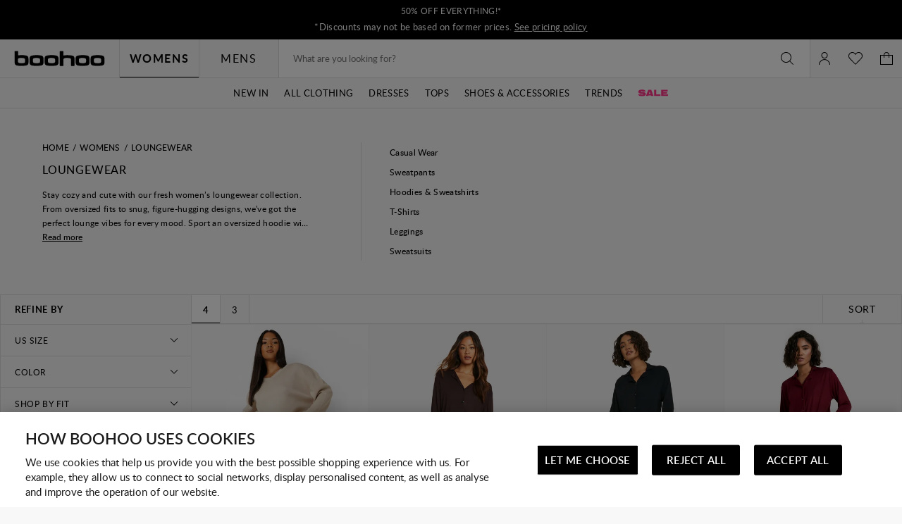

--- FILE ---
content_type: text/javascript
request_url: https://ca.boohoo.com/on/demandware.static/Sites-boohoo-NA-Site/-/en_CA/v1763719464475/dialogs.core.bundle.js
body_size: 2579
content:
"use strict";(globalThis.webpackChunksfra_boilerplate=globalThis.webpackChunksfra_boilerplate||[]).push([[5645],{2200:(t,e,s)=>{s.d(e,{default:()=>o});var i=s(5900),a=s(6045),r=window.analyticsPageData||{};const n="product.added.to.cart",d="cart.remove.product.updated";function o(t){return class extends t{prefs(){return{minicartEmptyClass:"m-empty",minicartActiveClass:"m-active",refMinicartContent:"",basketDataUrl:"",basketStorageEnabled:!0,actualBasketHash:r.basket.updatedHash,storageKeyBasketData:"basketStorageData",storageKeyBasketNumItems:"basketStorageNumItems",basketStorageType:"localStorage",...super.prefs()}}init(){this.eventBus().on("product.updated","onLineItemUpdated"),this.eventBus().on(n,"basketUpdated"),this.eventBus().on(d,"basketUpdated"),this.eventBus().on("minicart.updated","basketUpdated"),this.eventBus().on("minicartdialog.close","onCloseMinicartDialog"),this.initBasketStorage(),this.loadBasketData()}basketUpdated(t){this.updateBasketStorage(t),this.reRenderMinicartWrapper(t)}loadBasketData(){this.prefs().basketStorageEnabled&&((0,a.H_)()||this.getBasketData().then(t=>{t.showMinicart=!1,this.reRenderMinicartWrapper(t),this.eventBus().emit("basketdata.loaded",t)}))}initBasketStorage(){this.basketStorage=(0,a.VS)(this.prefs().basketStorageType)?window[this.prefs().basketStorageType]:{}}getBasketData(){return this.isBasketDataActual()?new Promise(t=>{var e=this.basketStorage[this.prefs().storageKeyBasketData];try{e=JSON.parse(e)}catch(t){e={}}t(e)}):(this.clearBasketStorage(),(0,i.Ve)(this.prefs().basketDataUrl).then(t=>{const{cart:e}=t;return this.updateBasketStorage(e),new Promise(t=>{t(e)})}))}extractUpdatedProductInfo(t){const e=this.normalizeCartModel(t);let s={};for(var i=0;i<e.items.length;i++)t.newProductId===e.items[i].id&&(s=e.items[i]);return s}updateBasketStorage(t){const e=this.normalizeCartModel(t);this.basketStorage[this.prefs().storageKeyBasketData]=JSON.stringify(t),this.basketStorage[this.prefs().storageKeyBasketNumItems]=e&&e.numItems}onLineItemUpdated(t,e){if("minicart"!==e)return;const s=this.getBasketFromStorage();t.newProductId&&(this.onLineItemUpdatedNewProductId(t,s),t.deletedPid&&this.onLineItemUpdatedDeletedPid(t,s))}onLineItemUpdatedNewProductId(t,e){const s=t.cartModel,i=e.items.find(e=>t.newProductId===e.id),a=s.items.find(e=>t.newProductId===e.id);if(i){const t=i.quantity-a.quantity;a.currentGtmInfo=a.gtmInfo,a.currentGtmInfo.quantity=Math.abs(t),t<0?this.eventBus().emit(n,s,a):this.eventBus().emit(d,s,a)}else a.currentGtmInfo=a.gtmInfo,a.currentGtmInfo&&(a.currentGtmInfo.quantity=a.quantity),this.eventBus().emit(n,s,a)}onLineItemUpdatedDeletedPid(t,e){const s=e.items.find(e=>t.deletedPid===e.id);s.currentGtmInfo=s&&s.gtmInfo,s.currentGtmInfo&&(s.currentGtmInfo.quantity=s.quantity),this.eventBus().emit(d,t.cartModel,s)}clearBasketStorage(){Object.keys(this.basketStorage).forEach(t=>{t.indexOf("basketStorage")>-1&&(this.basketStorage[t]="")})}getBasketFromStorage(){var t=this.basketStorage[this.prefs().storageKeyBasketData];try{t=JSON.parse(t)}catch(e){t={}}return t}isBasketDataActual(){const t=this.getBasketFromStorage();return!(!t.updatedHash||t.updatedHash!==this.prefs().actualBasketHash)}reRenderMinicartWrapper(t){let e=this.normalizeCartModel(t);e&&e.totals||(e={numItems:0,isOpen:!1,showMinicart:!1});const s=parseInt(e.numItems,10);this.render("template",{quantityTotal:e.numItems,isShownQtyTotal:s>0,isMultyItems:s>1,isLessThanTen:s<10,isOpen:e.isOpen},this.ref(this.prefs().refMinicartContent)).then(()=>{e.showMinicart&&this.showMinicart(e),s>0?this.ref(this.prefs().refMinicartContent).removeClass(this.prefs().minicartEmptyClass):this.ref(this.prefs().refMinicartContent).addClass(this.prefs().minicartEmptyClass)})}showMinicart(t){const e=this.ref(this.prefs().refMinicartContent).data("count");0!==Number(e)?(this.ref("minicartButton").addClass(this.prefs().minicartActiveClass),this.ref(this.prefs().refMinicartContent).addClass(this.prefs().minicartActiveClass),this.eventBus().emit("close.account.dialog"),this.eventBus().emit("minicart.show",t)):window.location.href=this.prefs().cartUrl}onCloseMinicartDialog(){this.ref("minicartButton").removeClass(this.prefs().minicartActiveClass),this.ref(this.prefs().refMinicartContent).removeClass(this.prefs().minicartActiveClass)}}}},5512:(t,e,s)=>{function i(t){var e;if(!t)return;const s=window.analyticsPageData.basket.dataLayerIndex;window.analyticsPageData.basket=t,null!==(e=window.dataLayer[s])&&void 0!==e&&e.basket&&(window.dataLayer[s].basket=t),window.analyticsPageData.basket.dataLayerIndex=s}function a(t){if(t){const{analyticsPageData:s}=t;if(s){var e;null===(e=window.dataLayer)||void 0===e||e.push(s);const{basket:t}=s;t&&i(t)}}}s.d(e,{G:()=>i,l:()=>a})},6024:(t,e,s)=>{s.d(e,{default:()=>n});var i=s(5900),a=s(582),r=s(5512);function n(t){return class extends t{prefs(){return{showAddedItem:!1,autoCloseDelay:0,classesEdit:"m-edit",classesAdded:"m-just_added",classesBusy:"m-busy",refMinicartTitle:"minicartTitle",minicartText:"",productaddedText:"",...super.prefs()}}init(){super.init(),this.timer=(0,a.sR)(),this.eventBus().on("lineitem.edit.activate","activateEditMode"),this.eventBus().on("lineitem.edit.cancel","cancelEditMode"),this.eventBus().on("update.cartproduct.from.cart","displayItemLevelError"),this.eventBus().on("close.minicart.dialog","cancel"),this.eventBus().on("cart.remove.product.updated","onCartRemoveProductUpdated"),this.eventBus().on("product.updatecontent","updateContent")}activateEditMode(){this.ref(this.prefs().refDialog).addClass(this.prefs().classesEdit)}cancelEditMode(){this.ref(this.prefs().refDialog).removeClass(this.prefs().classesEdit)}isJustAdded(t){var e=!1;return t&&t.pliUUID&&(e=!0),e}showMinicart(t){this.showModal({attributes:{"data-tau-unique":"minicart_dialog"}}),this.ref(this.prefs().refDialog).addClass(this.prefs().classesActivated),this.updateTitle(t),this.isMiniCartOpened=!0,this.isJustAddedItem=this.isJustAdded(t),(this.needUpdate||this.justClosed)&&this.updateContent(t),this.justClosed=!1,this.ref(this.prefs().refDialog).toggleClass(this.prefs().classesAdded,this.isJustAdded(t)),this.ref(this.prefs().refContainer).toggleClass(this.prefs().classesAdded,this.isJustAdded(t)),this.eventBus().emit("basketState.init",this)}updateTitle(t){var e=this.prefs().minicartText;this.isJustAdded(t)&&(e=this.prefs().productaddedText),this.ref(this.prefs().refMinicartTitle).setText(e)}updateContent(t){if(this.needUpdate&&this.isMiniCartOpened){this.toggleSpinner(!0);var e={};this.isJustAdded(t)&&(e.pliUUID=t.pliUUID),this.prefs().showAddedItem&&(e.showAddedItem=!0),(0,i.uf)(this.prefs().actionUrl,e).catch(()=>{this.eventBus().emit("alert.show",{errorCode:500}),this.toggleSpinner(!1),this.close()}).then(e=>(this.needUpdate=!1,this.justClosed?(this.needUpdate=!0,!1):this.render(void 0,{},this.ref(this.prefs().refDialog),String(e)).then(()=>{this.ref(this.prefs().refDialog).toggleClass(this.prefs().classesAdded,this.isJustAdded(t)),this.ref(this.prefs().refContainer).toggleClass(this.prefs().classesAdded,this.isJustAdded(t)),this.toggleSpinner(!1),this.autoClose(),this.addFocusTraps()})))}}autoClose(){this.prefs().autoCloseDelay&&this.isJustAddedItem&&this.timer.start(this.prefs().autoCloseDelay,this.cancel.bind(this))}cancelAutoClose(){this.prefs().autoCloseDelay&&this.timer.clear()}cancel(){this.eventBus().emit("minicartdialog.close"),this.cancelAutoClose(),this.justClosed=!0,super.cancel()}handleMinicartContentClick(){this.cancelAutoClose()}handleMinicartContentLeave(){this.autoClose()}handleMinicartContentFocus(){this.cancelAutoClose()}removeProduct(t){this.removeProductLink=t;const e=t.data("uuid"),s=t.data("removeAction")||t.data("action"),a=t.data("pid");this.eventBus().emit("minicart.remove.product",this),this.showProgressBar(),this.eventBus().emit("minicart.remove.product.ngvip",a),(0,i.zP)(s,{pid:a,uuid:e},"POST").catch(t=>{this.displayItemLevelErrorMessage(e,t&&t.message)}).then(e=>{this.updateWithResponse(e,t),t.data("isPremierProduct")&&this.eventBus().emit("remove.premier.from.minicart.update.button")}).finally(()=>{this.hideProgressBar()})}displayItemLevelError(t){this.displayItemLevelErrorMessage(t.uuid,t.errorMessage)}displayItemLevelErrorMessage(t,e){this.render("lineItemErrorMsgTemplate",{errorMessage:e,lineItemUUID:t},this.ref(`miniCartItemErrorMessage-${t}`))}updateWithResponse(t,e){this.needUpdate=!0,(0,r.l)(t),this.eventBus().emit("minicart.updated",t.basket),this.eventBus().emit("minicart.remove.product.updated",t.basket,e),this.accessibilityAlert(this.prefs().accessibilityAlerts.productremoved),this.updateContent(t)}removeNAItems(t){this.removeButton=t;const e=t.data("removeAction")||t.data("action");this.eventBus().emit("cart.remove.product",this),this.toggleSpinner(!0),(0,i.zP)(e,"POST").catch(()=>{this.toggleSpinner(!1)}).then(e=>{this.updateWithResponse(e,t)})}accessibilityAlert(){}onCartRemoveProductUpdated(){this.needUpdate=!0}showProgressBar(){this.ref("dialog").addClass(this.prefs().classesBusy).attr("aria-busy","true")}hideProgressBar(){this.ref("dialog").removeClass(this.prefs().classesBusy).attr("aria-busy","false")}proceedToCheckout(){this.eventBus().emit("cart.page.submitted")}}}}}]);